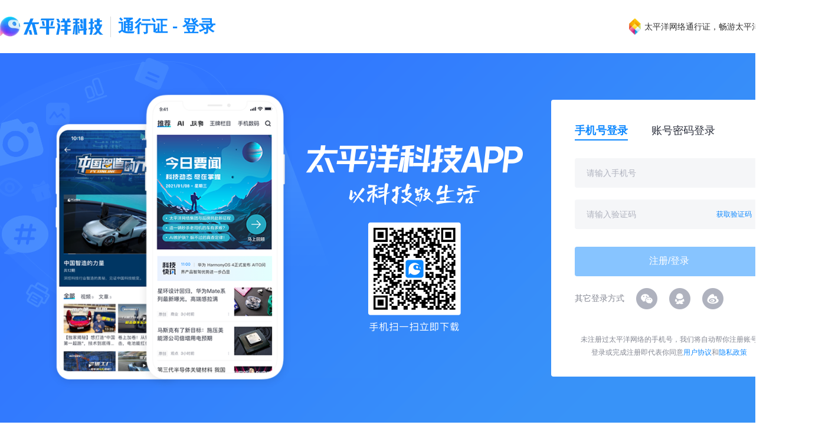

--- FILE ---
content_type: application/javascript
request_url: https://captcha.pconline.com.cn/captcha/js/jsencrypt.min.js
body_size: 17914
content:
!function(a){var e,f,g,h,i,j,k,l,b="object"==typeof exports&&exports,c="object"==typeof module&&module&&module.exports==b&&module,d="object"==typeof global&&global;if((d.global===d||d.window===d)&&(a=d),e=function(a){this.message=a},e.prototype=new Error,e.prototype.name="InvalidCharacterError",f=function(a){throw new e(a)},g="ABCDEFGHIJKLMNOPQRSTUVWXYZabcdefghijklmnopqrstuvwxyz0123456789+/",h=/[\t\n\f\r ]/g,i=function(a){var b,c,d,e,i,j;for(a=String(a).replace(h,""),b=a.length,0==b%4&&(a=a.replace(/==?$/,""),b=a.length),(1==b%4||/[^+a-zA-Z0-9\/]/.test(a))&&f("Invalid character: the string to be decoded is not correctly encoded."),c=0,i="",j=-1;++j<b;)e=g.indexOf(a.charAt(j)),d=c%4?64*d+e:e,c++%4&&(i+=String.fromCharCode(255&d>>(6&-2*c)));return i},j=function(a){var b,c,d,e,h,i,k,l;for(a=String(a),/[^\0-\xFF]/.test(a)&&f("The string to be encoded contains characters outside of the Latin1 range."),b=a.length%3,c="",d=-1,l=a.length-b;++d<l;)e=a.charCodeAt(d)<<16,h=a.charCodeAt(++d)<<8,i=a.charCodeAt(++d),k=e+h+i,c+=g.charAt(63&k>>18)+g.charAt(63&k>>12)+g.charAt(63&k>>6)+g.charAt(63&k);return 2==b?(e=a.charCodeAt(d)<<8,h=a.charCodeAt(++d),k=e+h,c+=g.charAt(k>>10)+g.charAt(63&k>>4)+g.charAt(63&k<<2)+"="):1==b&&(k=a.charCodeAt(d),c+=g.charAt(k>>2)+g.charAt(63&k<<4)+"=="),c},k={encode:j,decode:i,version:"0.1.0"},"function"==typeof define&&"object"==typeof define.amd&&define.amd)define(function(){return k});else if(b&&!b.nodeType)if(c)c.exports=k;else for(l in k)k.hasOwnProperty(l)&&(b[l]=k[l]);else a.base64=k}(this),function(a){"use strict";"function"==typeof define&&define.amd?define(a):"undefined"!=typeof module&&"undefined"!=typeof module.exports?module.exports=a():"undefined"!=typeof Package?JSEncrypt=a():window["JSEncrypt"]=a()}(function(){"use strict";function b(b){return a.charAt(b)}function c(a,b){return a&b}function d(a,b){return a|b}function e(a,b){return a^b}function f(a,b){return a&~b}function g(a){if(0==a)return-1;var b=0;return 0==(65535&a)&&(a>>=16,b+=16),0==(255&a)&&(a>>=8,b+=8),0==(15&a)&&(a>>=4,b+=4),0==(3&a)&&(a>>=2,b+=2),0==(1&a)&&++b,b}function h(a){for(var b=0;0!=a;)a&=a-1,++b;return b}function k(a){var b,c,d="";for(b=0;b+3<=a.length;b+=3)c=parseInt(a.substring(b,b+3),16),d+=i.charAt(c>>6)+i.charAt(63&c);for(b+1==a.length?(c=parseInt(a.substring(b,b+1),16),d+=i.charAt(c<<2)):b+2==a.length&&(c=parseInt(a.substring(b,b+2),16),d+=i.charAt(c>>2)+i.charAt((3&c)<<4));(3&d.length)>0;)d+=j;return d}function l(a){var d,g,c="",e=0,f=0;for(d=0;d<a.length&&a.charAt(d)!=j;++d)g=i.indexOf(a.charAt(d)),0>g||(0==e?(c+=b(g>>2),f=3&g,e=1):1==e?(c+=b(f<<2|g>>4),f=15&g,e=2):2==e?(c+=b(f),c+=b(g>>2),f=3&g,e=3):(c+=b(f<<2|g>>4),c+=b(15&g),e=0));return 1==e&&(c+=b(f<<2)),c}function n(a,b){function c(){this.constructor=a}m(a,b),a.prototype=null===b?Object.create(b):(c.prototype=b.prototype,new c)}function x(a,b){return a.length>b&&(a=a.substring(0,b)+u),a}function L(){return new G(null)}function M(a,b){return new G(a,b)}function N(a,b,c,d,e,f){for(;--f>=0;){var g=b*this[a++]+c[d]+e;e=Math.floor(g/67108864),c[d++]=67108863&g}return e}function O(a,b,c,d,e,f){for(var i,j,k,g=32767&b,h=b>>15;--f>=0;)i=32767&this[a],j=this[a++]>>15,k=h*i+j*g,i=g*i+((32767&k)<<15)+c[d]+(1073741823&e),e=(i>>>30)+(k>>>15)+h*j+(e>>>30),c[d++]=1073741823&i;return e}function P(a,b,c,d,e,f){for(var i,j,k,g=16383&b,h=b>>14;--f>=0;)i=16383&this[a],j=this[a++]>>14,k=h*i+j*g,i=g*i+((16383&k)<<14)+c[d]+e,e=(i>>28)+(k>>14)+h*j,c[d++]=268435455&i;return e}function U(a,b){var c=R[a.charCodeAt(b)];return null==c?-1:c}function V(a){var b=L();return b.fromInt(a),b}function W(a){var c,b=1;return 0!=(c=a>>>16)&&(a=c,b+=16),0!=(c=a>>8)&&(a=c,b+=8),0!=(c=a>>4)&&(a=c,b+=4),0!=(c=a>>2)&&(a=c,b+=2),0!=(c=a>>1)&&(a=c,b+=1),b}function Y(){return new X}function eb(){if(null==$){for($=Y();Z>ab;){var a=Math.floor(65536*Math.random());_[ab++]=255&a}for($.init(_),ab=0;ab<_.length;++ab)_[ab]=0;ab=0}return $.next()}function gb(a,b){var c,d,e,f;if(b<a.length+22)return console.error("Message too long for RSA"),null;for(c=b-a.length-6,d="",e=0;c>e;e+=2)d+="ff";return f="0001"+d+"00"+a,M(f,16)}function hb(a,b){var c,d,e,f,g;if(b<a.length+11)return console.error("Message too long for RSA"),null;for(c=[],d=a.length-1;d>=0&&b>0;)e=a.charCodeAt(d--),128>e?c[--b]=e:e>127&&2048>e?(c[--b]=128|63&e,c[--b]=192|e>>6):(c[--b]=128|63&e,c[--b]=128|63&e>>6,c[--b]=224|e>>12);for(c[--b]=0,f=new fb,g=[];b>2;){for(g[0]=0;0==g[0];)f.nextBytes(g);c[--b]=g[0]}return c[--b]=2,c[--b]=0,new G(c)}function jb(a,b){for(var e,f,c=a.toByteArray(),d=0;d<c.length&&0==c[d];)++d;if(c.length-d!=b-1||2!=c[d])return null;for(++d;0!=c[d];)if(++d>=c.length)return null;for(e="";++d<c.length;)f=255&c[d],128>f?e+=String.fromCharCode(f):f>191&&224>f?(e+=String.fromCharCode((31&f)<<6|63&c[d+1]),++d):(e+=String.fromCharCode((15&f)<<12|(63&c[d+1])<<6|63&c[d+2]),d+=2);return e}function lb(a){return kb[a]||""}function mb(a){var b,c,d;for(b in kb)if(kb.hasOwnProperty(b)&&(c=kb[b],d=c.length,a.substr(0,d)==c))return a.substr(d);return a}function qb(a){a=a||{},this.default_key_size=parseInt(a.default_key_size,10)||1024,this.default_public_exponent=a.default_public_exponent||"010001",this.log=a.log||!1,this.key=null}var o,q,B,Q,R,S,T,X,Z,$,_,ab,bb,cb,db,fb,ib,kb,nb,ob,pb,a="0123456789abcdefghijklmnopqrstuvwxyz",i="ABCDEFGHIJKLMNOPQRSTUVWXYZabcdefghijklmnopqrstuvwxyz0123456789+/",j="=",m=function(a,b){return m=Object.setPrototypeOf||{__proto__:[]}instanceof Array&&function(a,b){a.__proto__=b}||function(a,b){for(var c in b)b.hasOwnProperty(c)&&(a[c]=b[c])},m(a,b)},p={decode:function(a){var b,c,d,e,f,g,h;if(void 0===o){for(c="0123456789ABCDEF",d=" \f\n\r	聽\u2028\u2029",o={},b=0;16>b;++b)o[c.charAt(b)]=b;for(c=c.toLowerCase(),b=10;16>b;++b)o[c.charAt(b)]=b;for(b=0;b<d.length;++b)o[d.charAt(b)]=-1}for(e=[],f=0,g=0,b=0;b<a.length&&(h=a.charAt(b),"="!=h);++b)if(h=o[h],-1!=h){if(void 0===h)throw new Error("Illegal character at offset "+b);f|=h,++g>=2?(e[e.length]=f,f=0,g=0):f<<=4}if(g)throw new Error("Hex encoding incomplete: 4 bits missing");return e}},r={decode:function(a){var b,c,d,e,f,g,h;if(void 0===q){for(c="ABCDEFGHIJKLMNOPQRSTUVWXYZabcdefghijklmnopqrstuvwxyz0123456789+/",d="= \f\n\r	聽\u2028\u2029",q=Object.create(null),b=0;64>b;++b)q[c.charAt(b)]=b;for(b=0;b<d.length;++b)q[d.charAt(b)]=-1}for(e=[],f=0,g=0,b=0;b<a.length&&(h=a.charAt(b),"="!=h);++b)if(h=q[h],-1!=h){if(void 0===h)throw new Error("Illegal character at offset "+b);f|=h,++g>=4?(e[e.length]=f>>16,e[e.length]=255&f>>8,e[e.length]=255&f,f=0,g=0):f<<=6}switch(g){case 1:throw new Error("Base64 encoding incomplete: at least 2 bits missing");case 2:e[e.length]=f>>10;break;case 3:e[e.length]=f>>16,e[e.length]=255&f>>8}return e},re:/-----BEGIN [^-]+-----([A-Za-z0-9+\/=\s]+)-----END [^-]+-----|begin-base64[^\n]+\n([A-Za-z0-9+\/=\s]+)====/,unarmor:function(a){var b=r.re.exec(a);if(b)if(b[1])a=b[1];else{if(!b[2])throw new Error("RegExp out of sync");a=b[2]}return base64.decode(a)}},s=1e13,t=function(){function a(a){this.buf=[+a||0]}return a.prototype.mulAdd=function(a,b){var e,f,c=this.buf,d=c.length;for(e=0;d>e;++e)f=c[e]*a+b,s>f?b=0:(b=0|f/s,f-=b*s),c[e]=f;b>0&&(c[e]=b)},a.prototype.sub=function(a){var d,e,b=this.buf,c=b.length;for(d=0;c>d;++d)e=b[d]-a,0>e?(e+=s,a=1):a=0,b[d]=e;for(;0===b[b.length-1];)b.pop()},a.prototype.toString=function(a){var b,c,d;if(10!=(a||10))throw new Error("only base 10 is supported");for(b=this.buf,c=b[b.length-1].toString(),d=b.length-2;d>=0;--d)c+=(s+b[d]).toString().substring(1);return c},a.prototype.valueOf=function(){var c,a=this.buf,b=0;for(c=a.length-1;c>=0;--c)b=b*s+a[c];return b},a.prototype.simplify=function(){var a=this.buf;return 1==a.length?a[0]:this},a}(),u="鈥�",v=/^(\d\d)(0[1-9]|1[0-2])(0[1-9]|[12]\d|3[01])([01]\d|2[0-3])(?:([0-5]\d)(?:([0-5]\d)(?:[.,](\d{1,3}))?)?)?(Z|[-+](?:[0]\d|1[0-2])([0-5]\d)?)?$/,w=/^(\d\d\d\d)(0[1-9]|1[0-2])(0[1-9]|[12]\d|3[01])([01]\d|2[0-3])(?:([0-5]\d)(?:([0-5]\d)(?:[.,](\d{1,3}))?)?)?(Z|[-+](?:[0]\d|1[0-2])([0-5]\d)?)?$/,y=function(){function a(b,c){this.hexDigits="0123456789ABCDEF",b instanceof a?(this.enc=b.enc,this.pos=b.pos):(this.enc=b,this.pos=c)}return a.prototype.get=function(a){if(void 0===a&&(a=this.pos++),a>=this.enc.length)throw new Error("Requesting byte offset "+a+" on a stream of length "+this.enc.length);return"string"==typeof this.enc?this.enc.charCodeAt(a):this.enc[a]},a.prototype.hexByte=function(a){return this.hexDigits.charAt(15&a>>4)+this.hexDigits.charAt(15&a)},a.prototype.hexDump=function(a,b,c){var e,d="";for(e=a;b>e;++e)if(d+=this.hexByte(this.get(e)),c!==!0)switch(15&e){case 7:d+="  ";break;case 15:d+="\n";break;default:d+=" "}return d},a.prototype.isASCII=function(a,b){var c,d;for(c=a;b>c;++c)if(d=this.get(c),32>d||d>176)return!1;return!0},a.prototype.parseStringISO=function(a,b){var d,c="";for(d=a;b>d;++d)c+=String.fromCharCode(this.get(d));return c},a.prototype.parseStringUTF=function(a,b){var d,e,c="";for(d=a;b>d;)e=this.get(d++),c+=128>e?String.fromCharCode(e):e>191&&224>e?String.fromCharCode((31&e)<<6|63&this.get(d++)):String.fromCharCode((15&e)<<12|(63&this.get(d++))<<6|63&this.get(d++));return c},a.prototype.parseStringBMP=function(a,b){var d,e,f,c="";for(f=a;b>f;)d=this.get(f++),e=this.get(f++),c+=String.fromCharCode(d<<8|e);return c},a.prototype.parseTime=function(a,b,c){var d=this.parseStringISO(a,b),e=(c?v:w).exec(d);return e?(c&&(e[1]=+e[1],e[1]+=+e[1]<70?2e3:1900),d=e[1]+"-"+e[2]+"-"+e[3]+" "+e[4],e[5]&&(d+=":"+e[5],e[6]&&(d+=":"+e[6],e[7]&&(d+="."+e[7]))),e[8]&&(d+=" UTC","Z"!=e[8]&&(d+=e[8],e[9]&&(d+=":"+e[9]))),d):"Unrecognized time: "+d},a.prototype.parseInteger=function(a,b){for(var f,h,i,c=this.get(a),d=c>127,e=d?255:0,g="";c==e&&++a<b;)c=this.get(a);if(f=b-a,0===f)return d?-1:0;if(f>4){for(g=c,f<<=3;0==(128&(+g^e));)g=+g<<1,--f;g="("+f+" bit)\n"}for(d&&(c-=256),h=new t(c),i=a+1;b>i;++i)h.mulAdd(256,this.get(i));return g+h.toString()},a.prototype.parseBitString=function(a,b,c){var h,i,j,k,d=this.get(a),e=(b-a-1<<3)-d,f="("+e+" bit)\n",g="";for(h=a+1;b>h;++h){for(i=this.get(h),j=h==b-1?d:0,k=7;k>=j;--k)g+=1&i>>k?"1":"0";if(g.length>c)return f+x(g,c)}return f+g},a.prototype.parseOctetString=function(a,b,c){var d,e,f;if(this.isASCII(a,b))return x(this.parseStringISO(a,b),c);for(d=b-a,e="("+d+" byte)\n",c/=2,d>c&&(b=a+c),f=a;b>f;++f)e+=this.hexByte(this.get(f));return d>c&&(e+=u),e},a.prototype.parseOID=function(a,b,c){var g,h,i,d="",e=new t,f=0;for(g=a;b>g;++g)if(h=this.get(g),e.mulAdd(128,127&h),f+=7,!(128&h)){if(""===d?(e=e.simplify(),e instanceof t?(e.sub(80),d="2."+e.toString()):(i=80>e?40>e?0:1:2,d=i+"."+(e-40*i))):d+="."+e.toString(),d.length>c)return x(d,c);e=new t,f=0}return f>0&&(d+=".incomplete"),d},a}(),z=function(){function a(a,b,c,d,e){if(!(d instanceof A))throw new Error("Invalid tag value.");this.stream=a,this.header=b,this.length=c,this.tag=d,this.sub=e}return a.prototype.typeName=function(){switch(this.tag.tagClass){case 0:switch(this.tag.tagNumber){case 0:return"EOC";case 1:return"BOOLEAN";case 2:return"INTEGER";case 3:return"BIT_STRING";case 4:return"OCTET_STRING";case 5:return"NULL";case 6:return"OBJECT_IDENTIFIER";case 7:return"ObjectDescriptor";case 8:return"EXTERNAL";case 9:return"REAL";case 10:return"ENUMERATED";case 11:return"EMBEDDED_PDV";case 12:return"UTF8String";case 16:return"SEQUENCE";case 17:return"SET";case 18:return"NumericString";case 19:return"PrintableString";case 20:return"TeletexString";case 21:return"VideotexString";case 22:return"IA5String";case 23:return"UTCTime";case 24:return"GeneralizedTime";case 25:return"GraphicString";case 26:return"VisibleString";case 27:return"GeneralString";case 28:return"UniversalString";case 30:return"BMPString"}return"Universal_"+this.tag.tagNumber.toString();case 1:return"Application_"+this.tag.tagNumber.toString();case 2:return"["+this.tag.tagNumber.toString()+"]";case 3:return"Private_"+this.tag.tagNumber.toString()}},a.prototype.content=function(a){var b,c;if(void 0===this.tag)return null;if(void 0===a&&(a=1/0),b=this.posContent(),c=Math.abs(this.length),!this.tag.isUniversal())return null!==this.sub?"("+this.sub.length+" elem)":this.stream.parseOctetString(b,b+c,a);switch(this.tag.tagNumber){case 1:return 0===this.stream.get(b)?"false":"true";case 2:return this.stream.parseInteger(b,b+c);case 3:return this.sub?"("+this.sub.length+" elem)":this.stream.parseBitString(b,b+c,a);case 4:return this.sub?"("+this.sub.length+" elem)":this.stream.parseOctetString(b,b+c,a);case 6:return this.stream.parseOID(b,b+c,a);case 16:case 17:return null!==this.sub?"("+this.sub.length+" elem)":"(no elem)";case 12:return x(this.stream.parseStringUTF(b,b+c),a);case 18:case 19:case 20:case 21:case 22:case 26:return x(this.stream.parseStringISO(b,b+c),a);case 30:return x(this.stream.parseStringBMP(b,b+c),a);case 23:case 24:return this.stream.parseTime(b,b+c,23==this.tag.tagNumber)}return null},a.prototype.toString=function(){return this.typeName()+"@"+this.stream.pos+"[header:"+this.header+",length:"+this.length+",sub:"+(null===this.sub?"null":this.sub.length)+"]"},a.prototype.toPrettyString=function(a){var b,c,d;if(void 0===a&&(a=""),b=a+this.typeName()+" @"+this.stream.pos,this.length>=0&&(b+="+"),b+=this.length,this.tag.tagConstructed?b+=" (constructed)":!this.tag.isUniversal()||3!=this.tag.tagNumber&&4!=this.tag.tagNumber||null===this.sub||(b+=" (encapsulates)"),b+="\n",null!==this.sub)for(a+="  ",c=0,d=this.sub.length;d>c;++c)b+=this.sub[c].toPrettyString(a);return b},a.prototype.posStart=function(){return this.stream.pos},a.prototype.posContent=function(){return this.stream.pos+this.header},a.prototype.posEnd=function(){return this.stream.pos+this.header+Math.abs(this.length)},a.prototype.toHexString=function(){return this.stream.hexDump(this.posStart(),this.posEnd(),!0)},a.decodeLength=function(a){var d,b=a.get(),c=127&b;if(c==b)return c;if(c>6)throw new Error("Length over 48 bits not supported at position "+(a.pos-1));if(0===c)return null;for(b=0,d=0;c>d;++d)b=256*b+a.get();return b},a.prototype.getHexStringValue=function(){var a=this.toHexString(),b=2*this.header,c=2*this.length;return a.substr(b,c)},a.decode=function(b){var c,d,e,f,g,h,i,j,k;if(c=b instanceof y?b:new y(b,0),d=new y(c),e=new A(c),f=a.decodeLength(c),g=c.pos,h=g-d.pos,i=null,j=function(){var d,e,b=[];if(null!==f){for(d=g+f;c.pos<d;)b[b.length]=a.decode(c);if(c.pos!=d)throw new Error("Content size is not correct for container starting at offset "+g)}else try{for(;e=a.decode(c),!e.tag.isEOC();)b[b.length]=e;f=g-c.pos}catch(h){throw new Error("Exception while decoding undefined length content: "+h)}return b},e.tagConstructed)i=j();else if(e.isUniversal()&&(3==e.tagNumber||4==e.tagNumber))try{if(3==e.tagNumber&&0!=c.get())throw new Error("BIT STRINGs with unused bits cannot encapsulate.");for(i=j(),k=0;k<i.length;++k)if(i[k].tag.isEOC())throw new Error("EOC is not supposed to be actual content.")}catch(l){i=null}if(null===i){if(null===f)throw new Error("We can't skip over an invalid tag with undefined length at offset "+g);c.pos=g+Math.abs(f)}return new a(d,h,f,e,i)},a}(),A=function(){function a(a){var c,b=a.get();if(this.tagClass=b>>6,this.tagConstructed=0!==(32&b),this.tagNumber=31&b,31==this.tagNumber){c=new t;do b=a.get(),c.mulAdd(128,127&b);while(128&b);this.tagNumber=c.simplify()}}return a.prototype.isUniversal=function(){return 0===this.tagClass},a.prototype.isEOC=function(){return 0===this.tagClass&&0===this.tagNumber},a}(),C=0xdeadbeefcafe,D=15715070==(16777215&C),E=[2,3,5,7,11,13,17,19,23,29,31,37,41,43,47,53,59,61,67,71,73,79,83,89,97,101,103,107,109,113,127,131,137,139,149,151,157,163,167,173,179,181,191,193,197,199,211,223,227,229,233,239,241,251,257,263,269,271,277,281,283,293,307,311,313,317,331,337,347,349,353,359,367,373,379,383,389,397,401,409,419,421,431,433,439,443,449,457,461,463,467,479,487,491,499,503,509,521,523,541,547,557,563,569,571,577,587,593,599,601,607,613,617,619,631,641,643,647,653,659,661,673,677,683,691,701,709,719,727,733,739,743,751,757,761,769,773,787,797,809,811,821,823,827,829,839,853,857,859,863,877,881,883,887,907,911,919,929,937,941,947,953,967,971,977,983,991,997],F=(1<<26)/E[E.length-1],G=function(){function a(a,b,c){null!=a&&("number"==typeof a?this.fromNumber(a,b,c):null==b&&"string"!=typeof a?this.fromString(a,256):this.fromString(a,b))}return a.prototype.toString=function(a){var c,d,e,f,g,h,i;if(this.s<0)return"-"+this.negate().toString(a);if(16==a)c=4;else if(8==a)c=3;else if(2==a)c=1;else if(32==a)c=5;else{if(4!=a)return this.toRadix(a);c=2}if(d=(1<<c)-1,f=!1,g="",h=this.t,i=this.DB-h*this.DB%c,h-->0)for(i<this.DB&&(e=this[h]>>i)>0&&(f=!0,g=b(e));h>=0;)c>i?(e=(this[h]&(1<<i)-1)<<c-i,e|=this[--h]>>(i+=this.DB-c)):(e=this[h]>>(i-=c)&d,0>=i&&(i+=this.DB,--h)),e>0&&(f=!0),f&&(g+=b(e));return f?g:"0"},a.prototype.negate=function(){var b=L();return a.ZERO.subTo(this,b),b},a.prototype.abs=function(){return this.s<0?this.negate():this},a.prototype.compareTo=function(a){var c,b=this.s-a.s;if(0!=b)return b;if(c=this.t,b=c-a.t,0!=b)return this.s<0?-b:b;for(;--c>=0;)if(0!=(b=this[c]-a[c]))return b;return 0},a.prototype.bitLength=function(){return this.t<=0?0:this.DB*(this.t-1)+W(this[this.t-1]^this.s&this.DM)},a.prototype.mod=function(b){var c=L();return this.abs().divRemTo(b,null,c),this.s<0&&c.compareTo(a.ZERO)>0&&b.subTo(c,c),c},a.prototype.modPowInt=function(a,b){var c;return c=256>a||b.isEven()?new I(b):new J(b),this.exp(a,c)},a.prototype.clone=function(){var a=L();return this.copyTo(a),a},a.prototype.intValue=function(){if(this.s<0){if(1==this.t)return this[0]-this.DV;if(0==this.t)return-1}else{if(1==this.t)return this[0];if(0==this.t)return 0}return(this[1]&(1<<32-this.DB)-1)<<this.DB|this[0]},a.prototype.byteValue=function(){return 0==this.t?this.s:this[0]<<24>>24},a.prototype.shortValue=function(){return 0==this.t?this.s:this[0]<<16>>16},a.prototype.signum=function(){return this.s<0?-1:this.t<=0||1==this.t&&this[0]<=0?0:1},a.prototype.toByteArray=function(){var c,d,e,a=this.t,b=[];if(b[0]=this.s,c=this.DB-a*this.DB%8,e=0,a-->0)for(c<this.DB&&(d=this[a]>>c)!=(this.s&this.DM)>>c&&(b[e++]=d|this.s<<this.DB-c);a>=0;)8>c?(d=(this[a]&(1<<c)-1)<<8-c,d|=this[--a]>>(c+=this.DB-8)):(d=255&this[a]>>(c-=8),0>=c&&(c+=this.DB,--a)),0!=(128&d)&&(d|=-256),0==e&&(128&this.s)!=(128&d)&&++e,(e>0||d!=this.s)&&(b[e++]=d);return b},a.prototype.equals=function(a){return 0==this.compareTo(a)},a.prototype.min=function(a){return this.compareTo(a)<0?this:a},a.prototype.max=function(a){return this.compareTo(a)>0?this:a},a.prototype.and=function(a){var b=L();return this.bitwiseTo(a,c,b),b},a.prototype.or=function(a){var b=L();return this.bitwiseTo(a,d,b),b},a.prototype.xor=function(a){var b=L();return this.bitwiseTo(a,e,b),b},a.prototype.andNot=function(a){var b=L();return this.bitwiseTo(a,f,b),b},a.prototype.not=function(){var b,a=L();for(b=0;b<this.t;++b)a[b]=this.DM&~this[b];return a.t=this.t,a.s=~this.s,a},a.prototype.shiftLeft=function(a){var b=L();return 0>a?this.rShiftTo(-a,b):this.lShiftTo(a,b),b},a.prototype.shiftRight=function(a){var b=L();return 0>a?this.lShiftTo(-a,b):this.rShiftTo(a,b),b},a.prototype.getLowestSetBit=function(){for(var a=0;a<this.t;++a)if(0!=this[a])return a*this.DB+g(this[a]);return this.s<0?this.t*this.DB:-1},a.prototype.bitCount=function(){var c,a=0,b=this.s&this.DM;for(c=0;c<this.t;++c)a+=h(this[c]^b);return a},a.prototype.testBit=function(a){var b=Math.floor(a/this.DB);return b>=this.t?0!=this.s:0!=(this[b]&1<<a%this.DB)},a.prototype.setBit=function(a){return this.changeBit(a,d)},a.prototype.clearBit=function(a){return this.changeBit(a,f)},a.prototype.flipBit=function(a){return this.changeBit(a,e)},a.prototype.add=function(a){var b=L();return this.addTo(a,b),b},a.prototype.subtract=function(a){var b=L();return this.subTo(a,b),b},a.prototype.multiply=function(a){var b=L();return this.multiplyTo(a,b),b},a.prototype.divide=function(a){var b=L();return this.divRemTo(a,b,null),b},a.prototype.remainder=function(a){var b=L();return this.divRemTo(a,null,b),b},a.prototype.divideAndRemainder=function(a){var b=L(),c=L();return this.divRemTo(a,b,c),[b,c]},a.prototype.modPow=function(a,b){var d,f,g,h,i,j,k,l,m,n,o,p,c=a.bitLength(),e=V(1);if(0>=c)return e;if(d=18>c?1:48>c?3:144>c?4:768>c?5:6,f=8>c?new I(b):b.isEven()?new K(b):new J(b),g=[],h=3,i=d-1,j=(1<<d)-1,g[1]=f.convert(this),d>1)for(k=L(),f.sqrTo(g[1],k);j>=h;)g[h]=L(),f.mulTo(k,g[h-2],g[h]),h+=2;for(l=a.t-1,n=!0,o=L(),c=W(a[l])-1;l>=0;){for(c>=i?m=a[l]>>c-i&j:(m=(a[l]&(1<<c+1)-1)<<i-c,l>0&&(m|=a[l-1]>>this.DB+c-i)),h=d;0==(1&m);)m>>=1,--h;if((c-=h)<0&&(c+=this.DB,--l),n)g[m].copyTo(e),n=!1;else{for(;h>1;)f.sqrTo(e,o),f.sqrTo(o,e),h-=2;h>0?f.sqrTo(e,o):(p=e,e=o,o=p),f.mulTo(o,g[m],e)}for(;l>=0&&0==(a[l]&1<<c);)f.sqrTo(e,o),p=e,e=o,o=p,--c<0&&(c=this.DB-1,--l)}return f.revert(e)},a.prototype.modInverse=function(b){var d,e,f,g,h,i,c=b.isEven();if(this.isEven()&&c||0==b.signum())return a.ZERO;for(d=b.clone(),e=this.clone(),f=V(1),g=V(0),h=V(0),i=V(1);0!=d.signum();){for(;d.isEven();)d.rShiftTo(1,d),c?(f.isEven()&&g.isEven()||(f.addTo(this,f),g.subTo(b,g)),f.rShiftTo(1,f)):g.isEven()||g.subTo(b,g),g.rShiftTo(1,g);for(;e.isEven();)e.rShiftTo(1,e),c?(h.isEven()&&i.isEven()||(h.addTo(this,h),i.subTo(b,i)),h.rShiftTo(1,h)):i.isEven()||i.subTo(b,i),i.rShiftTo(1,i);d.compareTo(e)>=0?(d.subTo(e,d),c&&f.subTo(h,f),g.subTo(i,g)):(e.subTo(d,e),c&&h.subTo(f,h),i.subTo(g,i))}return 0!=e.compareTo(a.ONE)?a.ZERO:i.compareTo(b)>=0?i.subtract(b):i.signum()<0?(i.addTo(b,i),i.signum()<0?i.add(b):i):i},a.prototype.pow=function(a){return this.exp(a,new H)},a.prototype.gcd=function(a){var d,e,f,b=this.s<0?this.negate():this.clone(),c=a.s<0?a.negate():a.clone();if(b.compareTo(c)<0&&(d=b,b=c,c=d),e=b.getLowestSetBit(),f=c.getLowestSetBit(),0>f)return b;for(f>e&&(f=e),f>0&&(b.rShiftTo(f,b),c.rShiftTo(f,c));b.signum()>0;)(e=b.getLowestSetBit())>0&&b.rShiftTo(e,b),(e=c.getLowestSetBit())>0&&c.rShiftTo(e,c),b.compareTo(c)>=0?(b.subTo(c,b),b.rShiftTo(1,b)):(c.subTo(b,c),c.rShiftTo(1,c));return f>0&&c.lShiftTo(f,c),c},a.prototype.isProbablePrime=function(a){var b,d,e,c=this.abs();if(1==c.t&&c[0]<=E[E.length-1]){for(b=0;b<E.length;++b)if(c[0]==E[b])return!0;return!1}if(c.isEven())return!1;for(b=1;b<E.length;){for(d=E[b],e=b+1;e<E.length&&F>d;)d*=E[e++];for(d=c.modInt(d);e>b;)if(0==d%E[b++])return!1}return c.millerRabin(a)},a.prototype.copyTo=function(a){for(var b=this.t-1;b>=0;--b)a[b]=this[b];a.t=this.t,a.s=this.s},a.prototype.fromInt=function(a){this.t=1,this.s=0>a?-1:0,a>0?this[0]=a:-1>a?this[0]=a+this.DV:this.t=0},a.prototype.fromString=function(b,c){var d,e,f,g,h;if(16==c)d=4;else if(8==c)d=3;else if(256==c)d=8;else if(2==c)d=1;else if(32==c)d=5;else{if(4!=c)return this.fromRadix(b,c),void 0;d=2}for(this.t=0,this.s=0,e=b.length,f=!1,g=0;--e>=0;)h=8==d?255&+b[e]:U(b,e),0>h?"-"==b.charAt(e)&&(f=!0):(f=!1,0==g?this[this.t++]=h:g+d>this.DB?(this[this.t-1]|=(h&(1<<this.DB-g)-1)<<g,this[this.t++]=h>>this.DB-g):this[this.t-1]|=h<<g,g+=d,g>=this.DB&&(g-=this.DB));8==d&&0!=(128&+b[0])&&(this.s=-1,g>0&&(this[this.t-1]|=(1<<this.DB-g)-1<<g)),this.clamp(),f&&a.ZERO.subTo(this,this)},a.prototype.clamp=function(){for(var a=this.s&this.DM;this.t>0&&this[this.t-1]==a;)--this.t},a.prototype.dlShiftTo=function(a,b){var c;for(c=this.t-1;c>=0;--c)b[c+a]=this[c];for(c=a-1;c>=0;--c)b[c]=0;b.t=this.t+a,b.s=this.s},a.prototype.drShiftTo=function(a,b){for(var c=a;c<this.t;++c)b[c-a]=this[c];b.t=Math.max(this.t-a,0),b.s=this.s},a.prototype.lShiftTo=function(a,b){var h,c=a%this.DB,d=this.DB-c,e=(1<<d)-1,f=Math.floor(a/this.DB),g=this.s<<c&this.DM;for(h=this.t-1;h>=0;--h)b[h+f+1]=this[h]>>d|g,g=(this[h]&e)<<c;for(h=f-1;h>=0;--h)b[h]=0;b[f]=g,b.t=this.t+f+1,b.s=this.s,b.clamp()},a.prototype.rShiftTo=function(a,b){var c,d,e,f,g;if(b.s=this.s,c=Math.floor(a/this.DB),c>=this.t)return b.t=0,void 0;for(d=a%this.DB,e=this.DB-d,f=(1<<d)-1,b[0]=this[c]>>d,g=c+1;g<this.t;++g)b[g-c-1]|=(this[g]&f)<<e,b[g-c]=this[g]>>d;d>0&&(b[this.t-c-1]|=(this.s&f)<<e),b.t=this.t-c,b.clamp()},a.prototype.subTo=function(a,b){for(var c=0,d=0,e=Math.min(a.t,this.t);e>c;)d+=this[c]-a[c],b[c++]=d&this.DM,d>>=this.DB;if(a.t<this.t){for(d-=a.s;c<this.t;)d+=this[c],b[c++]=d&this.DM,d>>=this.DB;d+=this.s}else{for(d+=this.s;c<a.t;)d-=a[c],b[c++]=d&this.DM,d>>=this.DB;d-=a.s}b.s=0>d?-1:0,-1>d?b[c++]=this.DV+d:d>0&&(b[c++]=d),b.t=c,b.clamp()},a.prototype.multiplyTo=function(b,c){var d=this.abs(),e=b.abs(),f=d.t;for(c.t=f+e.t;--f>=0;)c[f]=0;for(f=0;f<e.t;++f)c[f+d.t]=d.am(0,e[f],c,f,0,d.t);c.s=0,c.clamp(),this.s!=b.s&&a.ZERO.subTo(c,c)},a.prototype.squareTo=function(a){for(var d,b=this.abs(),c=a.t=2*b.t;--c>=0;)a[c]=0;for(c=0;c<b.t-1;++c)d=b.am(c,b[c],a,2*c,0,1),(a[c+b.t]+=b.am(c+1,2*b[c],a,2*c+1,d,b.t-c-1))>=b.DV&&(a[c+b.t]-=b.DV,a[c+b.t+1]=1);a.t>0&&(a[a.t-1]+=b.am(c,b[c],a,2*c,0,1)),a.s=0,a.clamp()},a.prototype.divRemTo=function(b,c,d){var f,g,h,i,j,k,l,m,n,o,p,q,r,s,t,e=b.abs();if(!(e.t<=0)){if(f=this.abs(),f.t<e.t)return null!=c&&c.fromInt(0),null!=d&&this.copyTo(d),void 0;if(null==d&&(d=L()),g=L(),h=this.s,i=b.s,j=this.DB-W(e[e.t-1]),j>0?(e.lShiftTo(j,g),f.lShiftTo(j,d)):(e.copyTo(g),f.copyTo(d)),k=g.t,l=g[k-1],0!=l){for(m=l*(1<<this.F1)+(k>1?g[k-2]>>this.F2:0),n=this.FV/m,o=(1<<this.F1)/m,p=1<<this.F2,q=d.t,r=q-k,s=null==c?L():c,g.dlShiftTo(r,s),d.compareTo(s)>=0&&(d[d.t++]=1,d.subTo(s,d)),a.ONE.dlShiftTo(k,s),s.subTo(g,g);g.t<k;)g[g.t++]=0;for(;--r>=0;)if(t=d[--q]==l?this.DM:Math.floor(d[q]*n+(d[q-1]+p)*o),(d[q]+=g.am(0,t,d,r,0,k))<t)for(g.dlShiftTo(r,s),d.subTo(s,d);d[q]<--t;)d.subTo(s,d);null!=c&&(d.drShiftTo(k,c),h!=i&&a.ZERO.subTo(c,c)),d.t=k,d.clamp(),j>0&&d.rShiftTo(j,d),0>h&&a.ZERO.subTo(d,d)}}},a.prototype.invDigit=function(){var a,b;return this.t<1?0:(a=this[0],0==(1&a)?0:(b=3&a,b=15&b*(2-(15&a)*b),b=255&b*(2-(255&a)*b),b=65535&b*(2-(65535&(65535&a)*b)),b=b*(2-a*b%this.DV)%this.DV,b>0?this.DV-b:-b))},a.prototype.isEven=function(){return 0==(this.t>0?1&this[0]:this.s)},a.prototype.exp=function(b,c){var d,e,f,g,h;if(b>4294967295||1>b)return a.ONE;for(d=L(),e=L(),f=c.convert(this),g=W(b)-1,f.copyTo(d);--g>=0;)c.sqrTo(d,e),(b&1<<g)>0?c.mulTo(e,f,d):(h=d,d=e,e=h);return c.revert(d)},a.prototype.chunkSize=function(a){return Math.floor(Math.LN2*this.DB/Math.log(a))},a.prototype.toRadix=function(a){var b,c,d,e,f,g;if(null==a&&(a=10),0==this.signum()||2>a||a>36)return"0";for(b=this.chunkSize(a),c=Math.pow(a,b),d=V(c),e=L(),f=L(),g="",this.divRemTo(d,e,f);e.signum()>0;)g=(c+f.intValue()).toString(a).substr(1)+g,e.divRemTo(d,e,f);return f.intValue().toString(a)+g},a.prototype.fromRadix=function(b,c){var d,e,f,g,h,i,j;for(this.fromInt(0),null==c&&(c=10),d=this.chunkSize(c),e=Math.pow(c,d),f=!1,g=0,h=0,i=0;i<b.length;++i)j=U(b,i),0>j?"-"==b.charAt(i)&&0==this.signum()&&(f=!0):(h=c*h+j,++g>=d&&(this.dMultiply(e),this.dAddOffset(h,0),g=0,h=0));g>0&&(this.dMultiply(Math.pow(c,g)),this.dAddOffset(h,0)),f&&a.ZERO.subTo(this,this)},a.prototype.fromNumber=function(b,c,e){var f,g;if("number"==typeof c)if(2>b)this.fromInt(1);else for(this.fromNumber(b,e),this.testBit(b-1)||this.bitwiseTo(a.ONE.shiftLeft(b-1),d,this),this.isEven()&&this.dAddOffset(1,0);!this.isProbablePrime(c);)this.dAddOffset(2,0),this.bitLength()>b&&this.subTo(a.ONE.shiftLeft(b-1),this);else f=[],g=7&b,f.length=(b>>3)+1,c.nextBytes(f),g>0?f[0]&=(1<<g)-1:f[0]=0,this.fromString(f,256)},a.prototype.bitwiseTo=function(a,b,c){var d,e,f=Math.min(a.t,this.t);for(d=0;f>d;++d)c[d]=b(this[d],a[d]);if(a.t<this.t){for(e=a.s&this.DM,d=f;d<this.t;++d)c[d]=b(this[d],e);c.t=this.t}else{for(e=this.s&this.DM,d=f;d<a.t;++d)c[d]=b(e,a[d]);c.t=a.t}c.s=b(this.s,a.s),c.clamp()},a.prototype.changeBit=function(b,c){var d=a.ONE.shiftLeft(b);return this.bitwiseTo(d,c,d),d},a.prototype.addTo=function(a,b){for(var c=0,d=0,e=Math.min(a.t,this.t);e>c;)d+=this[c]+a[c],b[c++]=d&this.DM,d>>=this.DB;if(a.t<this.t){for(d+=a.s;c<this.t;)d+=this[c],b[c++]=d&this.DM,d>>=this.DB;d+=this.s}else{for(d+=this.s;c<a.t;)d+=a[c],b[c++]=d&this.DM,d>>=this.DB;d+=a.s}b.s=0>d?-1:0,d>0?b[c++]=d:-1>d&&(b[c++]=this.DV+d),b.t=c,b.clamp()},a.prototype.dMultiply=function(a){this[this.t]=this.am(0,a-1,this,0,0,this.t),++this.t,this.clamp()},a.prototype.dAddOffset=function(a,b){if(0!=a){for(;this.t<=b;)this[this.t++]=0;for(this[b]+=a;this[b]>=this.DV;)this[b]-=this.DV,++b>=this.t&&(this[this.t++]=0),++this[b]}},a.prototype.multiplyLowerTo=function(a,b,c){var e,d=Math.min(this.t+a.t,b);for(c.s=0,c.t=d;d>0;)c[--d]=0;for(e=c.t-this.t;e>d;++d)c[d+this.t]=this.am(0,a[d],c,d,0,this.t);for(e=Math.min(a.t,b);e>d;++d)this.am(0,a[d],c,d,0,b-d);c.clamp()},a.prototype.multiplyUpperTo=function(a,b,c){--b;var d=c.t=this.t+a.t-b;for(c.s=0;--d>=0;)c[d]=0;for(d=Math.max(b-this.t,0);d<a.t;++d)c[this.t+d-b]=this.am(b-d,a[d],c,0,0,this.t+d-b);c.clamp(),c.drShiftTo(1,c)},a.prototype.modInt=function(a){var b,c,d;if(0>=a)return 0;if(b=this.DV%a,c=this.s<0?a-1:0,this.t>0)if(0==b)c=this[0]%a;else for(d=this.t-1;d>=0;--d)c=(b*c+this[d])%a;return c},a.prototype.millerRabin=function(b){var e,f,g,h,i,c=this.subtract(a.ONE),d=c.getLowestSetBit();if(0>=d)return!1;for(e=c.shiftRight(d),b=b+1>>1,b>E.length&&(b=E.length),f=L(),g=0;b>g;++g)if(f.fromInt(E[Math.floor(Math.random()*E.length)]),h=f.modPow(e,this),0!=h.compareTo(a.ONE)&&0!=h.compareTo(c)){for(i=1;i++<d&&0!=h.compareTo(c);)if(h=h.modPowInt(2,this),0==h.compareTo(a.ONE))return!1;if(0!=h.compareTo(c))return!1}return!0},a.prototype.square=function(){var a=L();return this.squareTo(a),a},a.prototype.gcda=function(a,b){var e,f,g,h,c=this.s<0?this.negate():this.clone(),d=a.s<0?a.negate():a.clone();return c.compareTo(d)<0&&(e=c,c=d,d=e),f=c.getLowestSetBit(),g=d.getLowestSetBit(),0>g?(b(c),void 0):(g>f&&(g=f),g>0&&(c.rShiftTo(g,c),d.rShiftTo(g,d)),h=function(){(f=c.getLowestSetBit())>0&&c.rShiftTo(f,c),(f=d.getLowestSetBit())>0&&d.rShiftTo(f,d),c.compareTo(d)>=0?(c.subTo(d,c),c.rShiftTo(1,c)):(d.subTo(c,d),d.rShiftTo(1,d)),c.signum()>0?setTimeout(h,0):(g>0&&d.lShiftTo(g,d),setTimeout(function(){b(d)},0))},setTimeout(h,10),void 0)},a.prototype.fromNumberAsync=function(b,c,e,f){var g,h,i,j;"number"==typeof c?2>b?this.fromInt(1):(this.fromNumber(b,e),this.testBit(b-1)||this.bitwiseTo(a.ONE.shiftLeft(b-1),d,this),this.isEven()&&this.dAddOffset(1,0),g=this,h=function(){g.dAddOffset(2,0),g.bitLength()>b&&g.subTo(a.ONE.shiftLeft(b-1),g),g.isProbablePrime(c)?setTimeout(function(){f()},0):setTimeout(h,0)},setTimeout(h,0)):(i=[],j=7&b,i.length=(b>>3)+1,c.nextBytes(i),j>0?i[0]&=(1<<j)-1:i[0]=0,this.fromString(i,256))},a}(),H=function(){function a(){}return a.prototype.convert=function(a){return a},a.prototype.revert=function(a){return a},a.prototype.mulTo=function(a,b,c){a.multiplyTo(b,c)},a.prototype.sqrTo=function(a,b){a.squareTo(b)},a}(),I=function(){function a(a){this.m=a}return a.prototype.convert=function(a){return a.s<0||a.compareTo(this.m)>=0?a.mod(this.m):a},a.prototype.revert=function(a){return a},a.prototype.reduce=function(a){a.divRemTo(this.m,null,a)},a.prototype.mulTo=function(a,b,c){a.multiplyTo(b,c),this.reduce(c)},a.prototype.sqrTo=function(a,b){a.squareTo(b),this.reduce(b)},a}(),J=function(){function a(a){this.m=a,this.mp=a.invDigit(),this.mpl=32767&this.mp,this.mph=this.mp>>15,this.um=(1<<a.DB-15)-1,this.mt2=2*a.t}return a.prototype.convert=function(a){var b=L();return a.abs().dlShiftTo(this.m.t,b),b.divRemTo(this.m,null,b),a.s<0&&b.compareTo(G.ZERO)>0&&this.m.subTo(b,b),b},a.prototype.revert=function(a){var b=L();return a.copyTo(b),this.reduce(b),b},a.prototype.reduce=function(a){for(var b,c,d;a.t<=this.mt2;)a[a.t++]=0;for(b=0;b<this.m.t;++b)for(c=32767&a[b],d=c*this.mpl+((c*this.mph+(a[b]>>15)*this.mpl&this.um)<<15)&a.DM,c=b+this.m.t,a[c]+=this.m.am(0,d,a,b,0,this.m.t);a[c]>=a.DV;)a[c]-=a.DV,a[++c]++;a.clamp(),a.drShiftTo(this.m.t,a),a.compareTo(this.m)>=0&&a.subTo(this.m,a)},a.prototype.mulTo=function(a,b,c){a.multiplyTo(b,c),this.reduce(c)},a.prototype.sqrTo=function(a,b){a.squareTo(b),this.reduce(b)},a}(),K=function(){function a(a){this.m=a,this.r2=L(),this.q3=L(),G.ONE.dlShiftTo(2*a.t,this.r2),this.mu=this.r2.divide(a)}return a.prototype.convert=function(a){if(a.s<0||a.t>2*this.m.t)return a.mod(this.m);
if(a.compareTo(this.m)<0)return a;var b=L();return a.copyTo(b),this.reduce(b),b},a.prototype.revert=function(a){return a},a.prototype.reduce=function(a){for(a.drShiftTo(this.m.t-1,this.r2),a.t>this.m.t+1&&(a.t=this.m.t+1,a.clamp()),this.mu.multiplyUpperTo(this.r2,this.m.t+1,this.q3),this.m.multiplyLowerTo(this.q3,this.m.t+1,this.r2);a.compareTo(this.r2)<0;)a.dAddOffset(1,this.m.t+1);for(a.subTo(this.r2,a);a.compareTo(this.m)>=0;)a.subTo(this.m,a)},a.prototype.mulTo=function(a,b,c){a.multiplyTo(b,c),this.reduce(c)},a.prototype.sqrTo=function(a,b){a.squareTo(b),this.reduce(b)},a}();for(D&&"Microsoft Internet Explorer"==navigator.appName?(G.prototype.am=O,B=30):D&&"Netscape"!=navigator.appName?(G.prototype.am=N,B=26):(G.prototype.am=P,B=28),G.prototype.DB=B,G.prototype.DM=(1<<B)-1,G.prototype.DV=1<<B,Q=52,G.prototype.FV=Math.pow(2,Q),G.prototype.F1=Q-B,G.prototype.F2=2*B-Q,R=[],S="0".charCodeAt(0),T=0;9>=T;++T)R[S++]=T;for(S="a".charCodeAt(0),T=10;36>T;++T)R[S++]=T;for(S="A".charCodeAt(0),T=10;36>T;++T)R[S++]=T;if(G.ZERO=V(0),G.ONE=V(1),X=function(){function a(){this.i=0,this.j=0,this.S=[]}return a.prototype.init=function(a){var b,c,d;for(b=0;256>b;++b)this.S[b]=b;for(c=0,b=0;256>b;++b)c=255&c+this.S[b]+a[b%a.length],d=this.S[b],this.S[b]=this.S[c],this.S[c]=d;this.i=0,this.j=0},a.prototype.next=function(){var a;return this.i=255&this.i+1,this.j=255&this.j+this.S[this.i],a=this.S[this.i],this.S[this.i]=this.S[this.j],this.S[this.j]=a,this.S[255&a+this.S[this.i]]},a}(),Z=256,_=null,null==_){if(_=[],ab=0,bb=void 0,window.crypto&&window.crypto.getRandomValues)for(cb=new Uint32Array(256),window.crypto.getRandomValues(cb),bb=0;bb<cb.length;++bb)_[ab++]=255&cb[bb];db=function(a){if(this.count=this.count||0,this.count>=256||ab>=Z)return window.removeEventListener?window.removeEventListener("mousemove",db,!1):window.detachEvent&&window.detachEvent("onmousemove",db),void 0;try{var b=a.x+a.y;_[ab++]=255&b,this.count+=1}catch(c){}},window.addEventListener?window.addEventListener("mousemove",db,!1):window.attachEvent&&window.attachEvent("onmousemove",db)}return fb=function(){function a(){}return a.prototype.nextBytes=function(a){for(var b=0;b<a.length;++b)a[b]=eb()},a}(),ib=function(){function a(){this.n=null,this.e=0,this.d=null,this.p=null,this.q=null,this.dmp1=null,this.dmq1=null,this.coeff=null}return a.prototype.doPublic=function(a){return a.modPowInt(this.e,this.n)},a.prototype.doPrivate=function(a){var b,c;if(null==this.p||null==this.q)return a.modPow(this.d,this.n);for(b=a.mod(this.p).modPow(this.dmp1,this.p),c=a.mod(this.q).modPow(this.dmq1,this.q);b.compareTo(c)<0;)b=b.add(this.p);return b.subtract(c).multiply(this.coeff).mod(this.p).multiply(this.q).add(c)},a.prototype.setPublic=function(a,b){null!=a&&null!=b&&a.length>0&&b.length>0?(this.n=M(a,16),this.e=parseInt(b,16)):console.error("Invalid RSA public key")},a.prototype.encrypt=function(a){var c,d,b=hb(a,this.n.bitLength()+7>>3);return null==b?null:(c=this.doPublic(b),null==c?null:(d=c.toString(16),0==(1&d.length)?d:"0"+d))},a.prototype.setPrivate=function(a,b,c){null!=a&&null!=b&&a.length>0&&b.length>0?(this.n=M(a,16),this.e=parseInt(b,16),this.d=M(c,16)):console.error("Invalid RSA private key")},a.prototype.setPrivateEx=function(a,b,c,d,e,f,g,h){null!=a&&null!=b&&a.length>0&&b.length>0?(this.n=M(a,16),this.e=parseInt(b,16),this.d=M(c,16),this.p=M(d,16),this.q=M(e,16),this.dmp1=M(f,16),this.dmq1=M(g,16),this.coeff=M(h,16)):console.error("Invalid RSA private key")},a.prototype.generate=function(a,b){var e,f,g,h,i,c=new fb,d=a>>1;for(this.e=parseInt(b,16),e=new G(b,16);;){for(;this.p=new G(a-d,1,c),0!=this.p.subtract(G.ONE).gcd(e).compareTo(G.ONE)||!this.p.isProbablePrime(10););for(;this.q=new G(d,1,c),0!=this.q.subtract(G.ONE).gcd(e).compareTo(G.ONE)||!this.q.isProbablePrime(10););if(this.p.compareTo(this.q)<=0&&(f=this.p,this.p=this.q,this.q=f),g=this.p.subtract(G.ONE),h=this.q.subtract(G.ONE),i=g.multiply(h),0==i.gcd(e).compareTo(G.ONE)){this.n=this.p.multiply(this.q),this.d=e.modInverse(i),this.dmp1=this.d.mod(g),this.dmq1=this.d.mod(h),this.coeff=this.q.modInverse(this.p);break}}},a.prototype.decrypt=function(a){var b=M(a,16),c=this.doPrivate(b);return null==c?null:jb(c,this.n.bitLength()+7>>3)},a.prototype.generateAsync=function(a,b,c){var f,g,h,d=new fb,e=a>>1;this.e=parseInt(b,16),f=new G(b,16),g=this,h=function(){var b=function(){var a,b,d,e;g.p.compareTo(g.q)<=0&&(a=g.p,g.p=g.q,g.q=a),b=g.p.subtract(G.ONE),d=g.q.subtract(G.ONE),e=b.multiply(d),0==e.gcd(f).compareTo(G.ONE)?(g.n=g.p.multiply(g.q),g.d=f.modInverse(e),g.dmp1=g.d.mod(b),g.dmq1=g.d.mod(d),g.coeff=g.q.modInverse(g.p),setTimeout(function(){c()},0)):setTimeout(h,0)},i=function(){g.q=L(),g.q.fromNumberAsync(e,1,d,function(){g.q.subtract(G.ONE).gcda(f,function(a){0==a.compareTo(G.ONE)&&g.q.isProbablePrime(10)?setTimeout(b,0):setTimeout(i,0)})})},j=function(){g.p=L(),g.p.fromNumberAsync(a-e,1,d,function(){g.p.subtract(G.ONE).gcda(f,function(a){0==a.compareTo(G.ONE)&&g.p.isProbablePrime(10)?setTimeout(i,0):setTimeout(j,0)})})};setTimeout(j,0)},setTimeout(h,0)},a.prototype.sign=function(a,b,c){var g,h,d=lb(c),e=d+b(a).toString(),f=gb(e,this.n.bitLength()/4);return null==f?null:(g=this.doPrivate(f),null==g?null:(h=g.toString(16),0==(1&h.length)?h:"0"+h))},a.prototype.verify=function(a,b,c){var f,g,d=M(b,16),e=this.doPublic(d);return null==e?null:(f=e.toString(16).replace(/^1f+00/,""),g=mb(f),g==c(a).toString())},a}(),kb={md2:"3020300c06082a864886f70d020205000410",md5:"3020300c06082a864886f70d020505000410",sha1:"3021300906052b0e03021a05000414",sha224:"302d300d06096086480165030402040500041c",sha256:"3031300d060960864801650304020105000420",sha384:"3041300d060960864801650304020205000430",sha512:"3051300d060960864801650304020305000440",ripemd160:"3021300906052b2403020105000414"},nb={},nb.lang={extend:function(a,b,c){var d,e,f,g;if(!b||!a)throw new Error("YAHOO.lang.extend failed, please check that all dependencies are included.");if(d=function(){},d.prototype=b.prototype,a.prototype=new d,a.prototype.constructor=a,a.superclass=b.prototype,b.prototype.constructor==Object.prototype.constructor&&(b.prototype.constructor=b),c){for(e in c)a.prototype[e]=c[e];f=function(){},g=["toString","valueOf"];try{/MSIE/.test(navigator.userAgent)&&(f=function(a,b){for(e=0;e<g.length;e+=1){var c=g[e],d=b[c];"function"==typeof d&&d!=Object.prototype[c]&&(a[c]=d)}})}catch(h){}f(a.prototype,c)}}},ob={},"undefined"!=typeof ob.asn1&&ob.asn1||(ob.asn1={}),ob.asn1.ASN1Util=new function(){this.integerToByteHex=function(a){var b=a.toString(16);return 1==b.length%2&&(b="0"+b),b},this.bigIntToMinTwosComplementsHex=function(a){var c,d,e,f,g,h,b=a.toString(16);if("-"!=b.substr(0,1))1==b.length%2?b="0"+b:b.match(/^[0-7]/)||(b="00"+b);else{for(c=b.substr(1),d=c.length,1==d%2?d+=1:b.match(/^[0-7]/)||(d+=2),e="",f=0;d>f;f++)e+="f";g=new G(e,16),h=g.xor(a).add(G.ONE),b=h.toString(16).replace(/^-/,"")}return b},this.getPEMStringFromHex=function(a,b){return hextopem(a,b)},this.newObject=function(a){var w,x,y,z,A,B,C,D,b=ob,c=b.asn1,d=c.DERBoolean,e=c.DERInteger,f=c.DERBitString,g=c.DEROctetString,h=c.DERNull,i=c.DERObjectIdentifier,j=c.DEREnumerated,k=c.DERUTF8String,l=c.DERNumericString,m=c.DERPrintableString,n=c.DERTeletexString,o=c.DERIA5String,p=c.DERUTCTime,q=c.DERGeneralizedTime,r=c.DERSequence,s=c.DERSet,t=c.DERTaggedObject,u=c.ASN1Util.newObject,v=Object.keys(a);if(1!=v.length)throw"key of param shall be only one.";if(w=v[0],-1==":bool:int:bitstr:octstr:null:oid:enum:utf8str:numstr:prnstr:telstr:ia5str:utctime:gentime:seq:set:tag:".indexOf(":"+w+":"))throw"undefined key: "+w;if("bool"==w)return new d(a[w]);if("int"==w)return new e(a[w]);if("bitstr"==w)return new f(a[w]);if("octstr"==w)return new g(a[w]);if("null"==w)return new h(a[w]);if("oid"==w)return new i(a[w]);if("enum"==w)return new j(a[w]);if("utf8str"==w)return new k(a[w]);if("numstr"==w)return new l(a[w]);if("prnstr"==w)return new m(a[w]);if("telstr"==w)return new n(a[w]);if("ia5str"==w)return new o(a[w]);if("utctime"==w)return new p(a[w]);if("gentime"==w)return new q(a[w]);if("seq"==w){for(x=a[w],y=[],z=0;z<x.length;z++)A=u(x[z]),y.push(A);return new r({array:y})}if("set"==w){for(x=a[w],y=[],z=0;z<x.length;z++)A=u(x[z]),y.push(A);return new s({array:y})}if("tag"==w){if(B=a[w],"[object Array]"===Object.prototype.toString.call(B)&&3==B.length)return C=u(B[2]),new t({tag:B[0],explicit:B[1],obj:C});if(D={},void 0!==B.explicit&&(D.explicit=B.explicit),void 0!==B.tag&&(D.tag=B.tag),void 0===B.obj)throw"obj shall be specified for 'tag'.";return D.obj=u(B.obj),new t(D)}},this.jsonToASN1HEX=function(a){var b=this.newObject(a);return b.getEncodedHex()}},ob.asn1.ASN1Util.oidHexToInt=function(a){var f,g,h,i,j,b="",c=parseInt(a.substr(0,2),16),d=Math.floor(c/40),e=c%40;for(b=d+"."+e,f="",g=2;g<a.length;g+=2)h=parseInt(a.substr(g,2),16),i=("00000000"+h.toString(2)).slice(-8),f+=i.substr(1,7),"0"==i.substr(0,1)&&(j=new G(f,2),b=b+"."+j.toString(10),f="");return b},ob.asn1.ASN1Util.oidIntToHex=function(a){var d,e,f,g,b=function(a){var b=a.toString(16);return 1==b.length&&(b="0"+b),b},c=function(a){var g,h,i,c="",d=new G(a,10),e=d.toString(2),f=7-e.length%7;for(7==f&&(f=0),g="",h=0;f>h;h++)g+="0";for(e=g+e,h=0;h<e.length-1;h+=7)i=e.substr(h,7),h!=e.length-7&&(i="1"+i),c+=b(parseInt(i,2));return c};if(!a.match(/^[0-9.]+$/))throw"malformed oid string: "+a;for(d="",e=a.split("."),f=40*parseInt(e[0])+parseInt(e[1]),d+=b(f),e.splice(0,2),g=0;g<e.length;g++)d+=c(e[g]);return d},ob.asn1.ASN1Object=function(){var a="";this.getLengthHexFromValue=function(){var b,c,d,e;if("undefined"==typeof this.hV||null==this.hV)throw"this.hV is null or undefined.";if(1==this.hV.length%2)throw"value hex must be even length: n="+a.length+",v="+this.hV;if(b=this.hV.length/2,c=b.toString(16),1==c.length%2&&(c="0"+c),128>b)return c;if(d=c.length/2,d>15)throw"ASN.1 length too long to represent by 8x: n = "+b.toString(16);return e=128+d,e.toString(16)+c},this.getEncodedHex=function(){return(null==this.hTLV||this.isModified)&&(this.hV=this.getFreshValueHex(),this.hL=this.getLengthHexFromValue(),this.hTLV=this.hT+this.hL+this.hV,this.isModified=!1),this.hTLV},this.getValueHex=function(){return this.getEncodedHex(),this.hV},this.getFreshValueHex=function(){return""}},ob.asn1.DERAbstractString=function(a){ob.asn1.DERAbstractString.superclass.constructor.call(this),this.getString=function(){return this.s},this.setString=function(a){this.hTLV=null,this.isModified=!0,this.s=a,this.hV=stohex(this.s)},this.setStringHex=function(a){this.hTLV=null,this.isModified=!0,this.s=null,this.hV=a},this.getFreshValueHex=function(){return this.hV},"undefined"!=typeof a&&("string"==typeof a?this.setString(a):"undefined"!=typeof a["str"]?this.setString(a["str"]):"undefined"!=typeof a["hex"]&&this.setStringHex(a["hex"]))},nb.lang.extend(ob.asn1.DERAbstractString,ob.asn1.ASN1Object),ob.asn1.DERAbstractTime=function(){ob.asn1.DERAbstractTime.superclass.constructor.call(this),this.localDateToUTC=function(a){utc=a.getTime()+6e4*a.getTimezoneOffset();var b=new Date(utc);return b},this.formatDate=function(a,b,c){var g,h,i,j,k,l,m,n,d=this.zeroPadding,e=this.localDateToUTC(a),f=String(e.getFullYear());return"utc"==b&&(f=f.substr(2,2)),g=d(String(e.getMonth()+1),2),h=d(String(e.getDate()),2),i=d(String(e.getHours()),2),j=d(String(e.getMinutes()),2),k=d(String(e.getSeconds()),2),l=f+g+h+i+j+k,c===!0&&(m=e.getMilliseconds(),0!=m&&(n=d(String(m),3),n=n.replace(/[0]+$/,""),l=l+"."+n)),l+"Z"},this.zeroPadding=function(a,b){return a.length>=b?a:new Array(b-a.length+1).join("0")+a},this.getString=function(){return this.s},this.setString=function(a){this.hTLV=null,this.isModified=!0,this.s=a,this.hV=stohex(a)},this.setByDateValue=function(a,b,c,d,e,f){var g=new Date(Date.UTC(a,b-1,c,d,e,f,0));this.setByDate(g)},this.getFreshValueHex=function(){return this.hV}},nb.lang.extend(ob.asn1.DERAbstractTime,ob.asn1.ASN1Object),ob.asn1.DERAbstractStructured=function(a){ob.asn1.DERAbstractString.superclass.constructor.call(this),this.setByASN1ObjectArray=function(a){this.hTLV=null,this.isModified=!0,this.asn1Array=a},this.appendASN1Object=function(a){this.hTLV=null,this.isModified=!0,this.asn1Array.push(a)},this.asn1Array=new Array,"undefined"!=typeof a&&"undefined"!=typeof a["array"]&&(this.asn1Array=a["array"])},nb.lang.extend(ob.asn1.DERAbstractStructured,ob.asn1.ASN1Object),ob.asn1.DERBoolean=function(){ob.asn1.DERBoolean.superclass.constructor.call(this),this.hT="01",this.hTLV="0101ff"},nb.lang.extend(ob.asn1.DERBoolean,ob.asn1.ASN1Object),ob.asn1.DERInteger=function(a){ob.asn1.DERInteger.superclass.constructor.call(this),this.hT="02",this.setByBigInteger=function(a){this.hTLV=null,this.isModified=!0,this.hV=ob.asn1.ASN1Util.bigIntToMinTwosComplementsHex(a)},this.setByInteger=function(a){var b=new G(String(a),10);this.setByBigInteger(b)},this.setValueHex=function(a){this.hV=a},this.getFreshValueHex=function(){return this.hV},"undefined"!=typeof a&&("undefined"!=typeof a["bigint"]?this.setByBigInteger(a["bigint"]):"undefined"!=typeof a["int"]?this.setByInteger(a["int"]):"number"==typeof a?this.setByInteger(a):"undefined"!=typeof a["hex"]&&this.setValueHex(a["hex"]))},nb.lang.extend(ob.asn1.DERInteger,ob.asn1.ASN1Object),ob.asn1.DERBitString=function(a){if(void 0!==a&&"undefined"!=typeof a.obj){var b=ob.asn1.ASN1Util.newObject(a.obj);a.hex="00"+b.getEncodedHex()}ob.asn1.DERBitString.superclass.constructor.call(this),this.hT="03",this.setHexValueIncludingUnusedBits=function(a){this.hTLV=null,this.isModified=!0,this.hV=a},this.setUnusedBitsAndHexValue=function(a,b){if(0>a||a>7)throw"unused bits shall be from 0 to 7: u = "+a;var c="0"+a;this.hTLV=null,this.isModified=!0,this.hV=c+b},this.setByBinaryString=function(a){var b,c,d,e,f;for(a=a.replace(/0+$/,""),b=8-a.length%8,8==b&&(b=0),c=0;b>=c;c++)a+="0";for(d="",c=0;c<a.length-1;c+=8)e=a.substr(c,8),f=parseInt(e,2).toString(16),1==f.length&&(f="0"+f),d+=f;this.hTLV=null,this.isModified=!0,this.hV="0"+b+d},this.setByBooleanArray=function(a){var c,b="";for(c=0;c<a.length;c++)b+=1==a[c]?"1":"0";this.setByBinaryString(b)},this.newFalseArray=function(a){var c,b=new Array(a);for(c=0;a>c;c++)b[c]=!1;return b},this.getFreshValueHex=function(){return this.hV},"undefined"!=typeof a&&("string"==typeof a&&a.toLowerCase().match(/^[0-9a-f]+$/)?this.setHexValueIncludingUnusedBits(a):"undefined"!=typeof a["hex"]?this.setHexValueIncludingUnusedBits(a["hex"]):"undefined"!=typeof a["bin"]?this.setByBinaryString(a["bin"]):"undefined"!=typeof a["array"]&&this.setByBooleanArray(a["array"]))},nb.lang.extend(ob.asn1.DERBitString,ob.asn1.ASN1Object),ob.asn1.DEROctetString=function(a){if(void 0!==a&&"undefined"!=typeof a.obj){var b=ob.asn1.ASN1Util.newObject(a.obj);a.hex=b.getEncodedHex()}ob.asn1.DEROctetString.superclass.constructor.call(this,a),this.hT="04"},nb.lang.extend(ob.asn1.DEROctetString,ob.asn1.DERAbstractString),ob.asn1.DERNull=function(){ob.asn1.DERNull.superclass.constructor.call(this),this.hT="05",this.hTLV="0500"},nb.lang.extend(ob.asn1.DERNull,ob.asn1.ASN1Object),ob.asn1.DERObjectIdentifier=function(a){var b=function(a){var b=a.toString(16);return 1==b.length&&(b="0"+b),b},c=function(a){var g,h,i,c="",d=new G(a,10),e=d.toString(2),f=7-e.length%7;for(7==f&&(f=0),g="",h=0;f>h;h++)g+="0";for(e=g+e,h=0;h<e.length-1;h+=7)i=e.substr(h,7),h!=e.length-7&&(i="1"+i),c+=b(parseInt(i,2));return c};ob.asn1.DERObjectIdentifier.superclass.constructor.call(this),this.hT="06",this.setValueHex=function(a){this.hTLV=null,this.isModified=!0,this.s=null,this.hV=a},this.setValueOidString=function(a){var d,e,f,g;if(!a.match(/^[0-9.]+$/))throw"malformed oid string: "+a;for(d="",e=a.split("."),f=40*parseInt(e[0])+parseInt(e[1]),d+=b(f),e.splice(0,2),g=0;g<e.length;g++)d+=c(e[g]);this.hTLV=null,this.isModified=!0,this.s=null,this.hV=d},this.setValueName=function(a){var b=ob.asn1.x509.OID.name2oid(a);if(""===b)throw"DERObjectIdentifier oidName undefined: "+a;this.setValueOidString(b)},this.getFreshValueHex=function(){return this.hV},void 0!==a&&("string"==typeof a?a.match(/^[0-2].[0-9.]+$/)?this.setValueOidString(a):this.setValueName(a):void 0!==a.oid?this.setValueOidString(a.oid):void 0!==a.hex?this.setValueHex(a.hex):void 0!==a.name&&this.setValueName(a.name))},nb.lang.extend(ob.asn1.DERObjectIdentifier,ob.asn1.ASN1Object),ob.asn1.DEREnumerated=function(a){ob.asn1.DEREnumerated.superclass.constructor.call(this),this.hT="0a",this.setByBigInteger=function(a){this.hTLV=null,this.isModified=!0,this.hV=ob.asn1.ASN1Util.bigIntToMinTwosComplementsHex(a)},this.setByInteger=function(a){var b=new G(String(a),10);this.setByBigInteger(b)},this.setValueHex=function(a){this.hV=a},this.getFreshValueHex=function(){return this.hV},"undefined"!=typeof a&&("undefined"!=typeof a["int"]?this.setByInteger(a["int"]):"number"==typeof a?this.setByInteger(a):"undefined"!=typeof a["hex"]&&this.setValueHex(a["hex"]))},nb.lang.extend(ob.asn1.DEREnumerated,ob.asn1.ASN1Object),ob.asn1.DERUTF8String=function(a){ob.asn1.DERUTF8String.superclass.constructor.call(this,a),this.hT="0c"},nb.lang.extend(ob.asn1.DERUTF8String,ob.asn1.DERAbstractString),ob.asn1.DERNumericString=function(a){ob.asn1.DERNumericString.superclass.constructor.call(this,a),this.hT="12"},nb.lang.extend(ob.asn1.DERNumericString,ob.asn1.DERAbstractString),ob.asn1.DERPrintableString=function(a){ob.asn1.DERPrintableString.superclass.constructor.call(this,a),this.hT="13"},nb.lang.extend(ob.asn1.DERPrintableString,ob.asn1.DERAbstractString),ob.asn1.DERTeletexString=function(a){ob.asn1.DERTeletexString.superclass.constructor.call(this,a),this.hT="14"},nb.lang.extend(ob.asn1.DERTeletexString,ob.asn1.DERAbstractString),ob.asn1.DERIA5String=function(a){ob.asn1.DERIA5String.superclass.constructor.call(this,a),this.hT="16"},nb.lang.extend(ob.asn1.DERIA5String,ob.asn1.DERAbstractString),ob.asn1.DERUTCTime=function(a){ob.asn1.DERUTCTime.superclass.constructor.call(this,a),this.hT="17",this.setByDate=function(a){this.hTLV=null,this.isModified=!0,this.date=a,this.s=this.formatDate(this.date,"utc"),this.hV=stohex(this.s)},this.getFreshValueHex=function(){return"undefined"==typeof this.date&&"undefined"==typeof this.s&&(this.date=new Date,this.s=this.formatDate(this.date,"utc"),this.hV=stohex(this.s)),this.hV},void 0!==a&&(void 0!==a.str?this.setString(a.str):"string"==typeof a&&a.match(/^[0-9]{12}Z$/)?this.setString(a):void 0!==a.hex?this.setStringHex(a.hex):void 0!==a.date&&this.setByDate(a.date))},nb.lang.extend(ob.asn1.DERUTCTime,ob.asn1.DERAbstractTime),ob.asn1.DERGeneralizedTime=function(a){ob.asn1.DERGeneralizedTime.superclass.constructor.call(this,a),this.hT="18",this.withMillis=!1,this.setByDate=function(a){this.hTLV=null,this.isModified=!0,this.date=a,this.s=this.formatDate(this.date,"gen",this.withMillis),this.hV=stohex(this.s)},this.getFreshValueHex=function(){return void 0===this.date&&void 0===this.s&&(this.date=new Date,this.s=this.formatDate(this.date,"gen",this.withMillis),this.hV=stohex(this.s)),this.hV},void 0!==a&&(void 0!==a.str?this.setString(a.str):"string"==typeof a&&a.match(/^[0-9]{14}Z$/)?this.setString(a):void 0!==a.hex?this.setStringHex(a.hex):void 0!==a.date&&this.setByDate(a.date),a.millis===!0&&(this.withMillis=!0))},nb.lang.extend(ob.asn1.DERGeneralizedTime,ob.asn1.DERAbstractTime),ob.asn1.DERSequence=function(a){ob.asn1.DERSequence.superclass.constructor.call(this,a),this.hT="30",this.getFreshValueHex=function(){var b,c,a="";for(b=0;b<this.asn1Array.length;b++)c=this.asn1Array[b],a+=c.getEncodedHex();return this.hV=a,this.hV}},nb.lang.extend(ob.asn1.DERSequence,ob.asn1.DERAbstractStructured),ob.asn1.DERSet=function(a){ob.asn1.DERSet.superclass.constructor.call(this,a),this.hT="31",this.sortFlag=!0,this.getFreshValueHex=function(){var b,c,a=new Array;for(b=0;b<this.asn1Array.length;b++)c=this.asn1Array[b],a.push(c.getEncodedHex());return 1==this.sortFlag&&a.sort(),this.hV=a.join(""),this.hV},"undefined"!=typeof a&&"undefined"!=typeof a.sortflag&&0==a.sortflag&&(this.sortFlag=!1)},nb.lang.extend(ob.asn1.DERSet,ob.asn1.DERAbstractStructured),ob.asn1.DERTaggedObject=function(a){ob.asn1.DERTaggedObject.superclass.constructor.call(this),this.hT="a0",this.hV="",this.isExplicit=!0,this.asn1Object=null,this.setASN1Object=function(a,b,c){this.hT=b,this.isExplicit=a,this.asn1Object=c,this.isExplicit?(this.hV=this.asn1Object.getEncodedHex(),this.hTLV=null,this.isModified=!0):(this.hV=null,this.hTLV=c.getEncodedHex(),this.hTLV=this.hTLV.replace(/^../,b),this.isModified=!1)},this.getFreshValueHex=function(){return this.hV},"undefined"!=typeof a&&("undefined"!=typeof a["tag"]&&(this.hT=a["tag"]),"undefined"!=typeof a["explicit"]&&(this.isExplicit=a["explicit"]),"undefined"!=typeof a["obj"]&&(this.asn1Object=a["obj"],this.setASN1Object(this.isExplicit,this.hT,this.asn1Object)))},nb.lang.extend(ob.asn1.DERTaggedObject,ob.asn1.ASN1Object),pb=function(a){function b(c){var d=a.call(this)||this;return c&&("string"==typeof c?d.parseKey(c):(b.hasPrivateKeyProperty(c)||b.hasPublicKeyProperty(c))&&d.parsePropertiesFrom(c)),d}return n(b,a),b.prototype.parseKey=function(a){var b,c,d,e,f,g,h,i,j,k,l,m,n;try{if(b=0,c=0,d=/^\s*(?:[0-9A-Fa-f][0-9A-Fa-f]\s*)+$/,e=d.test(a)?p.decode(a):r.unarmor(a),f=z.decode(e),3===f.sub.length&&(f=f.sub[2].sub[0]),9===f.sub.length)b=f.sub[1].getHexStringValue(),this.n=M(b,16),c=f.sub[2].getHexStringValue(),this.e=parseInt(c,16),g=f.sub[3].getHexStringValue(),this.d=M(g,16),h=f.sub[4].getHexStringValue(),this.p=M(h,16),i=f.sub[5].getHexStringValue(),this.q=M(i,16),j=f.sub[6].getHexStringValue(),this.dmp1=M(j,16),k=f.sub[7].getHexStringValue(),this.dmq1=M(k,16),l=f.sub[8].getHexStringValue(),this.coeff=M(l,16);else{if(2!==f.sub.length)return!1;m=f.sub[1],n=m.sub[0],b=n.sub[0].getHexStringValue(),this.n=M(b,16),c=n.sub[1].getHexStringValue(),this.e=parseInt(c,16)}return!0}catch(o){return!1}},b.prototype.getPrivateBaseKey=function(){var a={array:[new ob.asn1.DERInteger({"int":0}),new ob.asn1.DERInteger({bigint:this.n}),new ob.asn1.DERInteger({"int":this.e}),new ob.asn1.DERInteger({bigint:this.d}),new ob.asn1.DERInteger({bigint:this.p}),new ob.asn1.DERInteger({bigint:this.q}),new ob.asn1.DERInteger({bigint:this.dmp1}),new ob.asn1.DERInteger({bigint:this.dmq1}),new ob.asn1.DERInteger({bigint:this.coeff})]},b=new ob.asn1.DERSequence(a);return b.getEncodedHex()},b.prototype.getPrivateBaseKeyB64=function(){return k(this.getPrivateBaseKey())},b.prototype.getPublicBaseKey=function(){var a=new ob.asn1.DERSequence({array:[new ob.asn1.DERObjectIdentifier({oid:"1.2.840.113549.1.1.1"}),new ob.asn1.DERNull]}),b=new ob.asn1.DERSequence({array:[new ob.asn1.DERInteger({bigint:this.n}),new ob.asn1.DERInteger({"int":this.e})]}),c=new ob.asn1.DERBitString({hex:"00"+b.getEncodedHex()}),d=new ob.asn1.DERSequence({array:[a,c]});return d.getEncodedHex()},b.prototype.getPublicBaseKeyB64=function(){return k(this.getPublicBaseKey())},b.wordwrap=function(a,b){if(b=b||64,!a)return a;var c="(.{1,"+b+"})( +|$\n?)|(.{1,"+b+"})";return a.match(RegExp(c,"g")).join("\n")},b.prototype.getPrivateKey=function(){var a="-----BEGIN RSA PRIVATE KEY-----\n";return a+=b.wordwrap(this.getPrivateBaseKeyB64())+"\n",a+="-----END RSA PRIVATE KEY-----"},b.prototype.getPublicKey=function(){var a="-----BEGIN PUBLIC KEY-----\n";return a+=b.wordwrap(this.getPublicBaseKeyB64())+"\n",a+="-----END PUBLIC KEY-----"},b.hasPublicKeyProperty=function(a){return a=a||{},a.hasOwnProperty("n")&&a.hasOwnProperty("e")},b.hasPrivateKeyProperty=function(a){return a=a||{},a.hasOwnProperty("n")&&a.hasOwnProperty("e")&&a.hasOwnProperty("d")&&a.hasOwnProperty("p")&&a.hasOwnProperty("q")&&a.hasOwnProperty("dmp1")&&a.hasOwnProperty("dmq1")&&a.hasOwnProperty("coeff")},b.prototype.parsePropertiesFrom=function(a){this.n=a.n,this.e=a.e,a.hasOwnProperty("d")&&(this.d=a.d,this.p=a.p,this.q=a.q,this.dmp1=a.dmp1,this.dmq1=a.dmq1,this.coeff=a.coeff)},b}(ib),qb.prototype.setKey=function(a){this.log&&this.key&&console.warn("A key was already set, overriding existing."),this.key=new pb(a)},qb.prototype.setPrivateKey=function(a){this.setKey(a)},qb.prototype.setPublicKey=function(a){this.setKey(a)},qb.prototype.decrypt=function(a){try{return this.getKey().decrypt(l(a))}catch(b){return!1}},qb.prototype.encrypt=function(a){try{return k(this.getKey().encrypt(a))}catch(b){return!1}},qb.prototype.sign=function(a,b,c){try{return k(this.getKey().sign(a,b,c))}catch(d){return!1}},qb.prototype.verify=function(a,b,c){try{return this.getKey().verify(a,l(b),c)}catch(d){return!1}},qb.prototype.getKey=function(a){if(!this.key){if(this.key=new pb,a&&"[object Function]"==={}.toString.call(a))return this.key.generateAsync(this.default_key_size,this.default_public_exponent,a),void 0;this.key.generate(this.default_key_size,this.default_public_exponent)}return this.key},qb.prototype.getPrivateKey=function(){return this.getKey().getPrivateKey()},qb.prototype.getPrivateKeyB64=function(){return this.getKey().getPrivateBaseKeyB64()},qb.prototype.getPublicKey=function(){return this.getKey().getPublicKey()},qb.prototype.getPublicKeyB64=function(){return this.getKey().getPublicBaseKeyB64()},qb.create=function(a){return new qb(a)},qb.version="3.0.0-rc.1",qb});

--- FILE ---
content_type: application/javascript
request_url: https://js.3conline.com/pconlinenew/data/common/login/js/jquery.slider.js
body_size: 3362
content:
$(function () {
    (function (t, i, s, e) {
        var passiveSupported = false;
        try {
            var options = Object.defineProperty({}, "passive", {
                get: function () {
                    passiveSupported = true;
                }
            });

            // window.addEventListener("test", null, options);
        } catch (err) {};
        var l = function (i, s) {
            this.ele = $(i);
            this.defaults = {
                width: 300,
                height: 34,
                sliderBg: "#e8e8e8",
                color: "#666",
                fontSize: 12,
                bgColor: "#7ac23c",
                textMsg: "请按住滑块，拖动到最右边",
                successMsg: "验证成功",
                successColor: "#fff",
                time: 160,
                startTime: 0,
                endTime: 0,
                pubKey: 'MIGfMA0GCSqGSIb3DQEBAQUAA4GNADCBiQKBgQC95Rla4etrOqdr5WiuShJHPb6ztEC1A6zigsB/+OfiLVTL65TtaJsAm1Pzf8Iwa/whIiS5NFAhW6WlLskShzOVwZdBvMfTB4vxa0F6AAKd+pqAGx5JSELac6K1RYLQbkr7qx5PWql4S3c4n7UPsjDhJHpGEkRWQwnPI+aa/wsadwIDAQAB',
                callback: function (t) {},
                initCallback: function (t) {}
            };
            this.opts = t.extend({},
                this.defaults, s);
            this.init()
        };
        l.prototype = {
            init: function () {
                this.result = false;
                this.sliderBtn_left = 0;
                this.maxLeft = this.opts.width - this.opts.height;
                this.render();
                this.eventBind();
                this.xys = this.xys || "";
                this.validate = false;
                this.allowSlide = true;
            },
            render: function () {
                var t = '<div class="ui-slider-wrap">' + '<div class="ui-slider-text ui-slider-no-select">' + this.opts.textMsg + "</div>" + '<div class="ui-slider-btn init ui-slider-no-select"><div class="ui-slider-btn-inner"></div></div>' + '<div class="ui-slider-bg"></div>' + "</div>";
                this.ele.html(t);
                this.initStatus()
            },
            initStatus: function () {
                var t = this;
                var i = this.ele;
                this.slider = i.find(".ui-slider-wrap");
                this.sliderBtn = i.find(".ui-slider-btn");
                this.bgColor = i.find(".ui-slider-bg");
                this.sliderText = i.find(".ui-slider-text");
                this.slider.css({
                    width: t.opts.width,
                    height: t.opts.height,
                    backgroundColor: t.opts.sliderBg
                });
                this.sliderBtn.css({
                    width: t.opts.height,
                    height: t.opts.height,
                    lineHeight: t.opts.height + "px"
                });
                this.bgColor.css({
                    height: t.opts.height,
                    backgroundColor: t.opts.bgColor
                });
                this.sliderText.css({
                    lineHeight: t.opts.height + "px",
                    fontSize: t.opts.fontSize,
                    color: t.opts.color
                })
                t.ele.parent().removeClass('ui-slider-start ui-slider-move ui-slider-end');
                t.opts.initCallback && t.opts.initCallback();
            },
            animateLeft: function (el, duration, callback) {
                if (typeof $(el).animate != 'undefined') {
                    $(el).animate({
                        left: 0
                    }, duration, callback && callback());
                } else {
                    var s = el.style;
                    var left = parseFloat(s.left) || 0,
                        step = left / (duration || 300) * 25;
                    (function fade() {
                        left = left - step;
                        s.left = left + 'px';
                        if (left <= 0) {
                            s.left = "0";
                            callback && callback();
                        } else {
                            setTimeout(fade, 25);
                        }
                    })();
                }


            },
            animateWidth: function (el, duration, callback) {
                if (typeof $(el).animate != 'undefined') {
                    $(el).animate({
                        width: 0
                    }, duration, callback && callback());
                } else {
                    var s = el.style;
                    var width = parseFloat(s.width) || 0,
                        step = width / (duration || 300) * 25;
                    (function fade() {
                        width = width - step;
                        s.width = width + 'px';
                        if (width <= 0) {
                            s.width = "0";
                            callback && callback();
                        } else {
                            setTimeout(fade, 25);
                        }
                    })();
                }


            },
            restore: function () {
                var t = this;
                var i = t.opts.time;
                this.result = false;
                this.initStatus();
                //刷新多次会影响拖动效果，故加此判断，如果没有验证过的话不加动画效果
                if (t.validate == true) {
                    this.sliderBtn.removeClass("success");
                    this.sliderBtn.removeClass("error");
                    this.animateLeft(this.sliderBtn[0], i);
                    // this.sliderBtn.removeClass("success").animate({
                    //         left: 0
                    //     },
                    //     i);
                    // this.sliderBtn.removeClass("error").animate({
                    //         left: 0
                    //     },
                    //     i);
                    // this.bgColor.animate({
                    //         width: 0
                    //     },
                    //     i,
                    //     function () {
                    //         t.sliderText.text(t.opts.textMsg)
                    //     });
                    t.animateWidth(t.bgColor[0], i, function () {
                        t.sliderText.text(t.opts.textMsg);
                    })
                } else {
                    this.sliderBtn.removeClass("success").css("left", "0px");
                    this.sliderBtn.removeClass("error").css("left", "0px");
                    this.bgColor.css("width", "0px");
                    t.sliderText.text(t.opts.textMsg);
                }
                t.startTime = new Date().getTime();
                t.xys = "";
                // $(t.opts.thumbId).animate({
                //     left: '0px'
                // }, t.opts.time);
                t.animateLeft($(t.opts.thumbId)[0], i);
                var math = Math.random();
                // jQuery.support.cors = true;
                $.ajax({
                    windowname: true,
                    url: t.opts.serverUrl + "/captcha/slidecaptcha_flush.jsp?",
                    data: {'timeStamp':new Date().getTime()},
                    type: 'GET',
                    dataType: 'JSON',
                    cache:false,
                    withCookie: true,
                    xhrFields: {
                        withCredentials: true
                    },
                    success: function (data) {
                        var thumbSrc = t.opts.serverUrl + "/captcha/slideCaptchaThumb?" + math;
                        $(t.opts.imgId).attr("src", t.opts.serverUrl + "/captcha/slideCaptchaImg?" + math);
                        $(t.opts.thumbId).attr("src", thumbSrc);

                        if (data.code == -1) { //超过限制取消滑动
                            t.allowSlide = false;
                        }
                    //修正图片宽度
                    $(t.opts.thumbId).on("load",function(){
                        if ($(t.opts.thumbId)[0].naturalWidth) {
                            var nWidth = $(t.opts.thumbId)[0].naturalWidth;
                            if (nWidth < 20) t.allowSlide = false;
                        } else {
                            var image = new Image();
                            image.src = thumbSrc;
                            image.onload = function () {
                                var nWidth = image.width;
                                if (nWidth < 20) t.allowSlide = false;
                            }
                        }
                    })
                    },
                    error:function(e){
                    }
                })
                t.sliderBtn_left = 0;
                //t.eventBind();
                t.isMove = false;
                t.validate = false;
                t.allowSlide = true;
            },
            eventBind: function () {
                var t = this;

                var isMobile = /Mobile/i.test(window.navigator.userAgent); //判断是否是移动端，避免某些浏览器同时调用mousedown,touchdown
                if (isMobile) {
                    this.ele.get(0).addEventListener('touchmove', function (e) {
                        handle(e);
                    });
                    this.ele.on("touchstart", ".ui-slider-btn",
                        function (i) {
                            if (t.result || !t.allowSlide) { //验证成功或不允许滑动直接返回
                                return
                            }

                            t.sliderTouchstart(i);
                        });
                } else {
                    this.ele.on("mousedown", ".ui-slider-btn",
                        function (i) {
                            if (t.result || !t.allowSlide) {
                                return
                            }
                            t.sliderMousedown(i);
                        });
                }


            },


            sliderMousedown: function (t) {
                var i = this;
                var s = t.clientX;
                var e = s - this.sliderBtn.offset().left;
                i.ele.parent().addClass('ui-slider-start');
                i.sliderMousemove(s, e);
                i.sliderMouseup();
                i.startTime = new Date().getTime();
                i.isMove = false;

                //console.info("i.startTime == " + i.startTime);
                // console.info("i.defaults.startTime == " + i.defaults.startTime);
            },
            sliderTouchstart: function (t) {
                var i = this,
                    originalEvent = t.originalEvent || t;
                var s = originalEvent.targetTouches[0].clientX;
                var e = s - this.sliderBtn.offset().left;
                i.isMove = false;
                i.ele.parent().addClass('ui-slider-start');
                i.sliderTouchmove(s, e);
                i.sliderTouchend();
                i.startTime = new Date().getTime();

                //  console.info("i.startTime == " + i.startTime);
                //  console.info("i.defaults.startTime == " + i.defaults.startTime);
            },
            sliderMousemove: function (i, e) {
                var l = this;
                t(s).on("mousemove.slider",
                    function (t) {
                        l.ele.parent().addClass('ui-slider-move');
                        l.sliderBtn_left = t.clientX - i - e;
                        if (l.sliderBtn_left < 0) {
                            return
                        }
                        l.ele.find(".ui-slider-text").text("");
                        $(l.opts.thumbId).css("left", intX + "px");
                        l.isMove = true;
                        if (l.sliderBtn_left > l.maxLeft) {
                            l.sliderBtn_left = l.maxLeft
                        }
                        l.sliderBtn.css("left", l.sliderBtn_left);
                        l.bgColor.width(l.sliderBtn_left);
                        // console.warn("time:" + new Date().getTime());
                        var intX = t.clientX - i - e;
                        var intY = t.clientY;
                        if (intX > 174) {
                            intX = 174;
                        }
                        //console.info(intX + "--" + intY);
                        l.xys = l.xys || "";
                        l.xys = l.xys + intX + "," + intY + "-";
                        //	console.info("l.xys == " + l.xys);
                        if (intX >= 0) {
                            $(l.opts.thumbId).css("left", intX + "px");
                        }
                    })
            },
            sliderTouchmove: function (i, e) {
                var l = this;
                t(s).on("touchmove.slider",
                    function (t) {
                        var originalEvent = t.originalEvent || t;
                        l.isMove = true;
                        l.ele.parent().addClass('ui-slider-move');
                        l.ele.find(".ui-slider-text").text("");
                        l.sliderBtn_left = originalEvent.targetTouches[0].clientX - i - e;
                        if (l.sliderBtn_left < 0) {
                            return
                        }
                        if (l.sliderBtn_left > l.maxLeft) {
                            l.sliderBtn_left = l.maxLeft
                        }
                        l.sliderBtn.css("left", l.sliderBtn_left);
                        l.bgColor.width(l.sliderBtn_left);
                        // console.warn("time:" + new Date().getTime());
                        var intX = (originalEvent.targetTouches[0].clientX - i - e).toFixed(0);
                        var intY = (originalEvent.targetTouches[0].clientY).toFixed(0);
                        if (intX > 174) {
                            intX = 174;
                        }
                        //console.info(intX + "--" + intY);
                        l.xys = l.xys || "";
                        l.xys = l.xys + intX + "," + intY + "-";
                        //console.info("l.xys == " + l.xys);
                        if (intX >= 0) {
                            $(l.opts.thumbId).css("left", intX + "px");
                        }
                    });
                //取消浏览器的默认行为
                // document.addEventListener("touchmove", function(e){
                //     handle(e);
                // }, passiveSupported ? { passive: false } : false);

            },
            sliderMouseup: function () {
                var i = this;
                t(s).on("mouseup.slider",
                    function () {
                        i.ele.parent().addClass('ui-slider-end');
                        t(this).off("mousemove.slider mouseup.slider");
                        if (i.isMove == false || i.validate == true) { //没有移动或多次点击直接返回
                            return;
                        }
                        var encrypt = new JSEncrypt();
                        encrypt.setPublicKey(i.defaults.pubKey);
                        i.endTime = new Date().getTime();
                        var a = encrypt.encrypt((i.endTime - i.startTime) + "");
                        var b = new Array();
                        for (var index = 0; index < i.xys.length; index = index + 100) {
                            var end = index + 100;
                            if (end > i.xys.length) {
                                end = i.xys.length;
                            }
                            b.push(encrypt.encrypt(i.xys.substring(index, end)));
                        }
                        var c = encrypt.encrypt($(i.opts.imgId).get(0).getBoundingClientRect().left + "," + $(i.opts.imgId).get(0).getBoundingClientRect().top);
                        i.validate = true; //记录是否已经验证过了，防止多次验证
                        $.getJSON(i.opts.serverUrl + "/captcha/slidecaptcha_check.jsp?callback=?", {
                            a: a,
                            b: b,
                            c: c
                        }, function (data) {
                            i.ele.parent().removeClass('ui-slider-start ui-slider-move ui-slider-end');
                            if (data.code != 0) {

                                setTimeout(function () {
                                    i.restore();
                                }, i.opts.time);
                                i.ele.find(".ui-slider-btn").addClass("error");
                            } else {
                                //        				i.ele.find(".ui-slider-text").text(i.opts.successMsg).css({
                                i.ele.find(".ui-slider-text").text("").css({
                                    color: i.opts.successColor
                                });
                                i.result = true;
                                i.ele.find(".ui-slider-btn").addClass("success");
                            }
                            if (i.opts.callback && typeof i.opts.callback === "function") {
                                i.opts.callback(data);
                            }
                        });
                    })
            },
            sliderTouchend: function () {
                var i = this;
                t(s).on("touchend.slider",
                    function () {
                        i.ele.parent().addClass('ui-slider-end');
                        //恢复浏览器的默认行为
                        document.removeEventListener("touchmove", function (e) {
                            handle(e);
                        }, false);
                        if (i.isMove == false || i.validate == true) { //没有移动或多次点击直接返回
                            return;
                        }
                        var encrypt = new JSEncrypt();
                        encrypt.setPublicKey(i.defaults.pubKey);
                        i.endTime = new Date().getTime();
                        var a = encrypt.encrypt((i.endTime - i.startTime) + "");
                        var b = new Array();
                        for (var index = 0; index < i.xys.length; index = index + 100) {
                            var end = index + 100;
                            if (end > i.xys.length) {
                                end = i.xys.length;
                            }
                            b.push(encrypt.encrypt(i.xys.substring(index, end)));
                        }
                        var c = encrypt.encrypt($(i.opts.imgId).get(0).getBoundingClientRect().left + "," + $(i.opts.imgId).get(0).getBoundingClientRect().top);
                        i.validate = true; //记录是否已经验证过了，防止多次验证
                        $.getJSON(i.opts.serverUrl + "/captcha/slidecaptcha_check.jsp?callback=?", {
                            a: a,
                            b: b,
                            c: c
                        }, function (data) {
                            i.ele.parent().removeClass('ui-slider-start ui-slider-move ui-slider-end');
                            if (data.code != 0) {
                                setTimeout(function () {
                                    i.restore();
                                }, i.opts.time);
                                i.ele.find(".ui-slider-btn").addClass("error");
                            } else {
                                //        				i.ele.find(".ui-slider-text").text(i.opts.successMsg).css({
                                i.ele.find(".ui-slider-text").text("").css({
                                    color: i.opts.successColor
                                });
                                i.result = true;
                                i.ele.find(".ui-slider-btn").addClass("success");
                            }
                            if (i.opts.callback && typeof i.opts.callback === "function") {
                                i.opts.callback(data);
                            }
                        });
                        t(this).off("touchmove.slider touchend.slider");
                    })
            }
        };
        t.fn.slider = function (options) {
            return this.each(function () {
                //支持Zepto和jQuery的data写法
                var $this = t(this);
                var data = $.fn.slider.pluginData[$this.data('slider')];
                if (!data && (typeof options === 'object' || !options)) {
                    $.fn.slider.pluginData[++$.fn.slider.pluginData.index] = new l($this, options);
                    $this.data('slider', $.fn.slider.pluginData.index);
                    data = $.fn.slider.pluginData[$this.data('slider')];
                } else if (data && typeof options === 'string') {

                    if (data[options]) {
                        data[options]();
                    } else {
                        alert('插件出错了');
                    }
                }
            })
        };
        $.fn.slider.pluginData = {
            index: 0
        };

        function handle(e) {
            //阻止默认浏览器动作(W3C) 
            if (e && e.preventDefault)
                e.preventDefault();
            //IE中阻止函数器默认动作的方式 
            else
                window.event.returnValue = false;
            return false;
        }
    })(window.jQuery || window.Zepto, window, document)
});